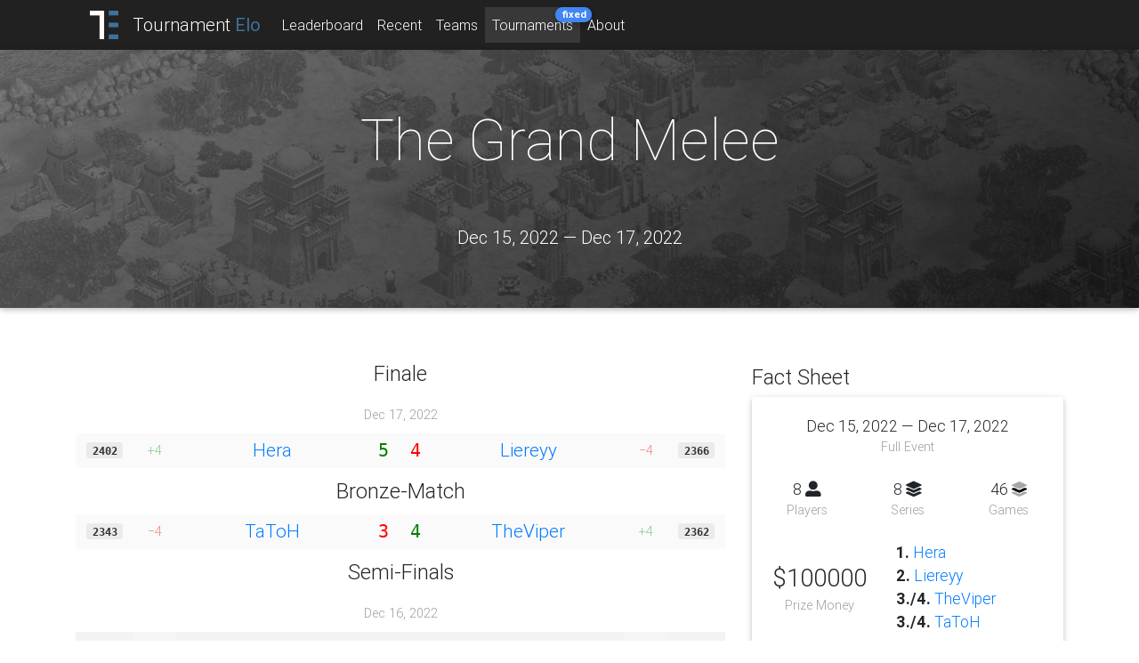

--- FILE ---
content_type: text/html; charset=UTF-8
request_url: https://aoe-elo.com/tournament/507/The-Grand-Melee
body_size: 4861
content:
<!DOCTYPE html>
<html lang="en-US">
<head>
    <title>The Grand Melee | AoE Tournament Elo</title>
    <meta charset="utf-8">
    <meta http-equiv="Content-Type" content="text/html; charset=UTF-8" />
    <meta name="viewport" content="width=device-width, initial-scale=1, shrink-to-fit=no">

    <meta name="author" content="mungo_">
    <meta name="description" content="AOE-Elo provides the rating of AOE players only based on their tournament games. We also collect tournament dates, results, team stats and plenty of other AOE data. Browse a bit!">
    <meta name="keywords" content="Age of Empires, Elo, Statistics">
    <meta property="og:image" content="...">
    <meta property="og:description" content="AOE-Elo provides the rating of AOE players only based on their tournament games. We also collect tournament dates, results, team stats and plenty of other AOE data. Browse a bit!">
    <meta property="og:title" content="AOE-Elo provides the rating of AOE players only based on their tournament games. We also collect tournament dates, results, team stats and plenty of other AOE data. Browse a bit!">
    <meta name="twitter:title" content="The Grand Melee | AoE Tournament Elo">
    <link rel="apple-touch-icon" sizes="57x57" href="/media/favicon/apple-icon-57x57.png">
    <link rel="apple-touch-icon" sizes="60x60" href="/media/favicon/apple-icon-60x60.png">
    <link rel="apple-touch-icon" sizes="72x72" href="/media/favicon/apple-icon-72x72.png">
    <link rel="apple-touch-icon" sizes="76x76" href="/media/favicon/apple-icon-76x76.png">
    <link rel="apple-touch-icon" sizes="114x114" href="/media/favicon/apple-icon-114x114.png">
    <link rel="apple-touch-icon" sizes="120x120" href="/media/favicon/apple-icon-120x120.png">
    <link rel="apple-touch-icon" sizes="144x144" href="/media/favicon/apple-icon-144x144.png">
    <link rel="apple-touch-icon" sizes="152x152" href="/media/favicon/apple-icon-152x152.png">
    <link rel="apple-touch-icon" sizes="180x180" href="/media/favicon/apple-icon-180x180.png">
    <link rel="icon" type="image/png" sizes="192x192"  href="/media/favicon/android-icon-192x192.png">
    <link rel="icon" type="image/png" sizes="32x32" href="/media/favicon/favicon-32x32.png">
    <link rel="icon" type="image/png" sizes="96x96" href="/media/favicon/favicon-96x96.png">
    <link rel="icon" type="image/png" sizes="16x16" href="/media/favicon/favicon-16x16.png">
    <link rel="manifest" href="/media/favicon/manifest.json">
    <meta name="msapplication-TileColor" content="#ffffff">
    <meta name="msapplication-TileImage" content="/media/favicon/ms-icon-144x144.png">
    <meta name="theme-color" content="#ffffff">

        <!-- Global site tag (gtag.js) - Google Analytics -->
    <script async src="https://www.googletagmanager.com/gtag/js?id=UA-134997372-1"></script>
    <script>
        window.dataLayer = window.dataLayer || [];
        function gtag(){dataLayer.push(arguments);}
        gtag('js', new Date());

        gtag('config', 'UA-134997372-1');
    </script>
    
    

    <link href="/pkg/font-awesome/css/all.css?v=1.13" rel="stylesheet">
    <link href="/pkg/mdb/css/bootstrap.min.css?v=1.13" rel="stylesheet">
    <link href="/pkg/mdb/css/mdb.min.css?v=1.13" rel="stylesheet">
    <link href="/css/main.css?v=1.13" rel="stylesheet">
    <link href="/css/bootstrap-overrides.css?v=1.13" rel="stylesheet">
    <link href="/page/tournament/tournament.css?v=1.13" rel="stylesheet">
    <link href="/css/brief-match-view.css?v=1.13" rel="stylesheet">
    <style>
    </style></head>
<body>
<div class="bg-dark">
    <div class="container">
        <nav class="navbar navbar-expand-lg navbar-default navbar-dark shadow-none py-0">
            <a href="/" class="navbar-brand d-flex align-items-center">
                <img src="/media/logo-light-300.png" style="height:2rem" alt="TE" class="mr-3">
                <span>Tournament <span class="unique-color-text font-weight-normal">Elo</span></span>
            </a>
            <button class="navbar-toggler" type="button" data-toggle="collapse" data-target="#navbarNav" aria-controls="navbarNav" aria-expanded="false" aria-label="Toggle navigation">
                <span class="navbar-toggler-icon"></span>
            </button>
            <div class="collapse navbar-collapse" id="navbarNav">
                <ul class="navbar-nav py-2">
                    
            <li class="nav-item ">
                <a style="overflow:visible" class="nav-link" href="/players">Leaderboard</a>
            </li>
        
            <li class="nav-item ">
                <a style="overflow:visible" class="nav-link" href="/home">Recent</a>
            </li>
        
            <li class="nav-item ">
                <a style="overflow:visible" class="nav-link" href="/teams">Teams</a>
            </li>
        
            <li class="nav-item active">
                <a style="overflow:visible" class="nav-link" href="/tournaments">Tournaments<span class="badge badge-pill badge-primary ml-1" style="font-size:70%;position: absolute; font-weight:regular; transform: translate(-1.5rem, -0.5rem);">fixed</span></a>
            </li>
        
            <li class="nav-item ">
                <a style="overflow:visible" class="nav-link" href="/about">About</a>
            </li>
                        </ul>
            </div>
        </nav>
    </div>
</div>
            <div class="jumbo-underlay">
        <div class="jumbotron my-0">
            <div class="text-center animated fadeInUp">
                <h1>
                    <span class="page-header">The Grand Melee</span>
                </h1>
                <p class="lead text-white mt-5 mb-0 pt-2">Dec 15, 2022 — Dec 17, 2022</p>
                            </div>
        </div>
    </div>
    <div class="container mt-5">
        <div class="row">

            <div class="col-lg-8 text-center">
                <div class="games-list-wrapper">
                            <table class="match-table table table-xsm table-borderless w-100">
            <tbody></tbody><tr class='bg-transparent'><th class='d-none d-md-table-cell' colspan='8'><h4 class='m-0 mt-2 mb-2'>Finale</h4></th><th class='d-md-none' colspan='6'><h4 class='m-0 mt-3'>Finale</h4></th></tr><tbody></tbody><tr class='bg-transparent'><th class='d-none d-md-table-cell' colspan='8'><h4 class='m-0 mt-2 mb-2 font-90 grey-text'>Dec 17, 2022</h4></th><th class='d-md-none' colspan='6'><h4 class='m-0 mt-3 font-90 grey-text'>Dec 17, 2022</h4></th></tr><tr class='player-1-won'><td class='elo elo-1 d-none d-md-table-cell'><span class='elo-num'>2402</span></td><td class='elo-change'><span class='elo-change green-text'>+4</span></td><td class='player player-1'><a href="/player/28/Hera" style='white-space: nowrap;'><span style=''>Hera</span></a></td><td class='score score-1'>5</td><td class='score score-2'>4</td><td class='player player-2'><a href="/player/25/Liereyy" style='white-space: nowrap;'><span style=''>Liereyy</span></a></td><td class='elo-change'><span class='elo-change red-text'>−4</span></td><td class='elo elo-2 d-none d-md-table-cell'><span class='elo-num'>2366</span></td></tr></tbody><tr class='bg-transparent'><th class='d-none d-md-table-cell' colspan='8'><h4 class='m-0 mt-2 mb-2'>Bronze-Match</h4></th><th class='d-md-none' colspan='6'><h4 class='m-0 mt-3'>Bronze-Match</h4></th></tr><tbody><tr class='player-2-won'><td class='elo elo-1 d-none d-md-table-cell'><span class='elo-num'>2343</span></td><td class='elo-change'><span class='elo-change red-text'>−4</span></td><td class='player player-1'><a href="/player/31/TaToH" style='white-space: nowrap;'><span style=''>TaToH</span></a></td><td class='score score-1'>3</td><td class='score score-2'>4</td><td class='player player-2'><a href="/player/29/TheViper" style='white-space: nowrap;'><span style=''>TheViper</span></a></td><td class='elo-change'><span class='elo-change green-text'>+4</span></td><td class='elo elo-2 d-none d-md-table-cell'><span class='elo-num'>2362</span></td></tr></tbody><tr class='bg-transparent'><th class='d-none d-md-table-cell' colspan='8'><h4 class='m-0 mt-2 mb-2'>Semi-Finals</h4></th><th class='d-md-none' colspan='6'><h4 class='m-0 mt-3'>Semi-Finals</h4></th></tr><tbody></tbody><tr class='bg-transparent'><th class='d-none d-md-table-cell' colspan='8'><h4 class='m-0 mt-2 mb-2 font-90 grey-text'>Dec 16, 2022</h4></th><th class='d-md-none' colspan='6'><h4 class='m-0 mt-3 font-90 grey-text'>Dec 16, 2022</h4></th></tr><tr class='player-2-won'><td class='elo elo-1 d-none d-md-table-cell'><span class='elo-num'>2366</span></td><td class='elo-change'><span class='elo-change red-text'>−4</span></td><td class='player player-1'><a href="/player/29/TheViper" style='white-space: nowrap;'><span style=''>TheViper</span></a></td><td class='score score-1'>3</td><td class='score score-2'>4</td><td class='player player-2'><a href="/player/25/Liereyy" style='white-space: nowrap;'><span style=''>Liereyy</span></a></td><td class='elo-change'><span class='elo-change green-text'>+4</span></td><td class='elo elo-2 d-none d-md-table-cell'><span class='elo-num'>2362</span></td></tr><tr class='player-2-won'><td class='elo elo-1 d-none d-md-table-cell'><span class='elo-num'>2359</span></td><td class='elo-change'><span class='elo-change red-text'>−16</span></td><td class='player player-1'><a href="/player/31/TaToH" style='white-space: nowrap;'><span style=''>TaToH</span></a></td><td class='score score-1'>0</td><td class='score score-2'>4</td><td class='player player-2'><a href="/player/28/Hera" style='white-space: nowrap;'><span style=''>Hera</span></a></td><td class='elo-change'><span class='elo-change green-text'>+16</span></td><td class='elo elo-2 d-none d-md-table-cell'><span class='elo-num'>2386</span></td></tr></tbody><tr class='bg-transparent'><th class='d-none d-md-table-cell' colspan='8'><h4 class='m-0 mt-2 mb-2'>Quarter-Finals</h4></th><th class='d-md-none' colspan='6'><h4 class='m-0 mt-3'>Quarter-Finals</h4></th></tr><tbody></tbody><tr class='bg-transparent'><th class='d-none d-md-table-cell' colspan='8'><h4 class='m-0 mt-2 mb-2 font-90 grey-text'>Dec 15, 2022</h4></th><th class='d-md-none' colspan='6'><h4 class='m-0 mt-3 font-90 grey-text'>Dec 15, 2022</h4></th></tr><tr class='player-1-won'><td class='elo elo-1 d-none d-md-table-cell'><span class='elo-num'>2363</span></td><td class='elo-change'><span class='elo-change red-text'>−1</span></td><td class='player player-1'><a href="/player/25/Liereyy" style='white-space: nowrap;'><span style=''>Liereyy</span></a></td><td class='score score-1'>3</td><td class='score score-2'>2</td><td class='player player-2'><a href="/player/1/DauT" style='white-space: nowrap;'><span style=''>DauT</span></a></td><td class='elo-change'><span class='elo-change green-text'>+1</span></td><td class='elo elo-2 d-none d-md-table-cell'><span class='elo-num'>2278</span></td></tr><tr class='player-1-won'><td class='elo elo-1 d-none d-md-table-cell'><span class='elo-num'>2387</span></td><td class='elo-change'><span class='elo-change red-text'>−1</span></td><td class='player player-1'><a href="/player/28/Hera" style='white-space: nowrap;'><span style=''>Hera</span></a></td><td class='score score-1'>3</td><td class='score score-2'>2</td><td class='player player-2'><a href="/player/30/JorDan-AoE" style='white-space: nowrap;'><span style=''>JorDan_AoE</span></a></td><td class='elo-change'><span class='elo-change green-text'>+1</span></td><td class='elo elo-2 d-none d-md-table-cell'><span class='elo-num'>2267</span></td></tr><tr class='player-1-won'><td class='elo elo-1 d-none d-md-table-cell'><span class='elo-num'>2358</span></td><td class='elo-change'><span class='elo-change green-text'>+8</span></td><td class='player player-1'><a href="/player/29/TheViper" style='white-space: nowrap;'><span style=''>TheViper</span></a></td><td class='score score-1'>3</td><td class='score score-2'>1</td><td class='player player-2'><a href="/player/14/ACCM" style='white-space: nowrap;'><span style=''>ACCM</span></a></td><td class='elo-change'><span class='elo-change red-text'>−8</span></td><td class='elo elo-2 d-none d-md-table-cell'><span class='elo-num'>2347</span></td></tr><tr class='player-1-won'><td class='elo elo-1 d-none d-md-table-cell'><span class='elo-num'>2355</span></td><td class='elo-change'><span class='elo-change green-text'>+4</span></td><td class='player player-1'><a href="/player/31/TaToH" style='white-space: nowrap;'><span style=''>TaToH</span></a></td><td class='score score-1'>3</td><td class='score score-2'>2</td><td class='player player-2'><a href="/player/51/Villese" style='white-space: nowrap;'><span style=''>Villese</span></a></td><td class='elo-change'><span class='elo-change red-text'>−4</span></td><td class='elo elo-2 d-none d-md-table-cell'><span class='elo-num'>2331</span></td></tr></tbody>        </table>
                        </div>
            </div>
            <div class="col-lg-4">
                <h4 class="animated fadeInRight mt-3">Fact Sheet</h4>
                <div class="card animated fadeInRight">
                    <div class="card-body">

                        <p class="text-center m-0 font-110">Dec 15, 2022 — Dec 17, 2022</p>
                        <p class="text-center m-0 font-90 grey-text">Full Event</p>

                        <div class="row mt-4 text-center align-items-center">
                            <div class="col">
                                <p class="m-0 font-110">8 <i class="fas fa-user-alt"></i></p>
                                <p class="m-0 font-90 grey-text">Players</p>
                            </div>
                            <div class="col">
                                <p class="m-0 font-110">8 <i class="fas fa-layer-group"></i></p>
                                <p class="m-0 font-90 grey-text">Series</p>
                            </div>
                            <div class="col">
                                <p class="m-0 font-110">46 <i class="fas-img"><img alt="S." src='/media/icon/layer.png'></i></p>
                                <p class="m-0 font-90 grey-text">Games</p>
                            </div>
                        </div>


                        <div class="row mt-4 align-items-center">
                            <div class="col-5">
                                <p class="text-center m-0 font-170">$100000</p>
                                <p class="text-center m-0 font-90 grey-text">Prize Money</p>
                            </div>
                            <div class="col-7">
                                <p class="m-0 font-110">
                                    <span class='font-weight-bold'>1.</span> <a href="/player/28/Hera" style='white-space: nowrap;'><span style=''>Hera</span></a><br><span class='font-weight-bold'>2.</span> <a href="/player/25/Liereyy" style='white-space: nowrap;'><span style=''>Liereyy</span></a><br><span class='font-weight-bold'>3./4.</span> <a href="/player/29/TheViper" style='white-space: nowrap;'><span style=''>TheViper</span></a><br><span class='font-weight-bold'>3./4.</span> <a href="/player/31/TaToH" style='white-space: nowrap;'><span style=''>TaToH</span></a>                                </p>
                            </div>
                        </div>

                        <div class="text-left m-0 mt-4 font-90 d-flex flex-wrap">
                            <p class='w-50 m-0'><a href="/player/14/ACCM" style='white-space: nowrap;'><img alt='vn' src='/pkg/flag-icon/flags/4x3/vn.svg' class='inline-flag'>&nbsp;<span style=''>ACCM</span></a></p><p class='w-50 m-0'><a href="/player/1/DauT" style='white-space: nowrap;'><img alt='rs' src='/pkg/flag-icon/flags/4x3/rs.svg' class='inline-flag'>&nbsp;<span style=''>DauT</span></a></p><p class='w-50 m-0'><a href="/player/28/Hera" style='white-space: nowrap;'><img alt='ca' src='/pkg/flag-icon/flags/4x3/ca.svg' class='inline-flag'>&nbsp;<span style=''>Hera</span></a></p><p class='w-50 m-0'><a href="/player/30/JorDan-AoE" style='white-space: nowrap;'><img alt='de' src='/pkg/flag-icon/flags/4x3/de.svg' class='inline-flag'>&nbsp;<span style=''>JorDan_AoE</span></a></p><p class='w-50 m-0'><a href="/player/25/Liereyy" style='white-space: nowrap;'><img alt='at' src='/pkg/flag-icon/flags/4x3/at.svg' class='inline-flag'>&nbsp;<span style=''>Liereyy</span></a></p><p class='w-50 m-0'><a href="/player/31/TaToH" style='white-space: nowrap;'><img alt='es' src='/pkg/flag-icon/flags/4x3/es.svg' class='inline-flag'>&nbsp;<span style=''>TaToH</span></a></p><p class='w-50 m-0'><a href="/player/29/TheViper" style='white-space: nowrap;'><img alt='no' src='/pkg/flag-icon/flags/4x3/no.svg' class='inline-flag'>&nbsp;<span style=''>TheViper</span></a></p><p class='w-50 m-0'><a href="/player/51/Villese" style='white-space: nowrap;'><img alt='fi' src='/pkg/flag-icon/flags/4x3/fi.svg' class='inline-flag'>&nbsp;<span style=''>Villese</span></a></p>                        </div>
                        <h6 class="grey-text mt-4 mb-1">Sources</h6><table class="table table-borderless table-xsm m-0 w-auto only-padding-between"><tr><td class='p-0 pr-3'>General Information</td><td class='p-0 pr-3'><a href="https://liquipedia.net/ageofempires/The_Grand_Melee">liquipedia.net</a></td></tr></table>                    </div>
                </div>
                <div class="card mt-7 animated fadeInRight">
                    <div class="card-body">
                        <div class="d-flex flex-column align-items-center">
                            <span class="oversized-something-anchor"><img src="/media/king.png" alt="!"></span>
                            <h4 class="mb-0 py-3 font-weight-light">Biggest Gains</h4>
                        </div>
                        <table class="table table-borderless elo-change-table m-0 m-auto">
                            <tbody>
                            <tr><td><a href="/player/28/Hera" style='white-space: nowrap;'><i class="fas fa-user"></i>&nbsp;<span style=''>Hera</span></a></td><td><span class='elo-num'>2387</span></td><td><span class='green-text'> ▲ </span></td><td class='green-text'>+19</td><td><span class='elo-num'>2406</span></td></tr><tr><td><a href="/player/29/TheViper" style='white-space: nowrap;'><i class="fas fa-user"></i>&nbsp;<span style=''>TheViper</span></a></td><td><span class='elo-num'>2358</span></td><td><span class='green-text'> ▲ </span></td><td class='green-text'>+8</td><td><span class='elo-num'>2366</span></td></tr><tr><td><a href="/player/1/DauT" style='white-space: nowrap;'><i class="fas fa-user"></i>&nbsp;<span style=''>DauT</span></a></td><td><span class='elo-num'>2278</span></td><td><span class='green-text'> ▲ </span></td><td class='green-text'>+1</td><td><span class='elo-num'>2279</span></td></tr><tr><td><a href="/player/30/JorDan-AoE" style='white-space: nowrap;'><i class="fas fa-user"></i>&nbsp;<span style=''>JorDan_AoE</span></a></td><td><span class='elo-num'>2267</span></td><td><span class='green-text'> ▲ </span></td><td class='green-text'>+1</td><td><span class='elo-num'>2268</span></td></tr>                            </tbody>
                        </table>
                    </div>
                </div>
                <div class="card mt-7 animated fadeInRight">
                    <div class="card-body">
                        <div class="d-flex flex-column align-items-center">
                            <span class="oversized-something-anchor"><img src="/media/sinking.png" alt="!" class="rounded-circle shadow-sm border border-white"></span>
                            <h4 class="mb-0 py-3 font-weight-light">Titanics</h4>
                        </div>
                        <table class="table table-borderless elo-change-table m-0 m-auto">
                            <tbody>
                            <tr><td><a href="/player/31/TaToH" style='white-space: nowrap;'><i class="fas fa-user"></i>&nbsp;<span style=''>TaToH</span></a></td><td><span class='elo-num'>2355</span></td><td><span class='red-text'> ▼ </span></td><td class='red-text'>−16</td><td><span class='elo-num'>2339</span></td></tr><tr><td><a href="/player/14/ACCM" style='white-space: nowrap;'><i class="fas fa-user"></i>&nbsp;<span style=''>ACCM</span></a></td><td><span class='elo-num'>2347</span></td><td><span class='red-text'> ▼ </span></td><td class='red-text'>−8</td><td><span class='elo-num'>2339</span></td></tr><tr><td><a href="/player/51/Villese" style='white-space: nowrap;'><i class="fas fa-user"></i>&nbsp;<span style=''>Villese</span></a></td><td><span class='elo-num'>2331</span></td><td><span class='red-text'> ▼ </span></td><td class='red-text'>−4</td><td><span class='elo-num'>2327</span></td></tr><tr><td><a href="/player/25/Liereyy" style='white-space: nowrap;'><i class="fas fa-user"></i>&nbsp;<span style=''>Liereyy</span></a></td><td><span class='elo-num'>2363</span></td><td><span class='red-text'> ▼ </span></td><td class='red-text'>−1</td><td><span class='elo-num'>2362</span></td></tr>                            </tbody>
                        </table>
                    </div>
                </div>
                <div class="card mt-7 animated fadeInRight">
                    <div class="card-body">
                        <div class="d-flex flex-column align-items-center">
                            <span class="oversized-something-anchor"><img src="/media/aoe_icons/llama.png" alt="!"></span>
                            <h4 class="mb-0 py-3 font-weight-light">Best Performers</h4>
                        </div>
                        <table class="table table-borderless elo-performance-table m-0 m-auto">
                            <tbody>
                            <tr><td><a href="/player/28/Hera" style='white-space: nowrap;'><i class="fas fa-user"></i>&nbsp;<span style=''>Hera</span></a></td><td><span class='elo-num' style='color:green'>2459</span></td><td>18 games</td></tr><tr><td><a href="/player/29/TheViper" style='white-space: nowrap;'><i class="fas fa-user"></i>&nbsp;<span style=''>TheViper</span></a></td><td><span class='elo-num' style='color:green'>2390</span></td><td>18 games</td></tr><tr><td><a href="/player/25/Liereyy" style='white-space: nowrap;'><i class="fas fa-user"></i>&nbsp;<span style=''>Liereyy</span></a></td><td><span class='elo-num' style='color:green'>2378</span></td><td>21 games</td></tr><tr><td><a href="/player/30/JorDan-AoE" style='white-space: nowrap;'><i class="fas fa-user"></i>&nbsp;<span style=''>JorDan_AoE</span></a></td><td><span class='elo-num' style='color:green'>2317</span></td><td>5 games</td></tr><tr><td><a href="/player/1/DauT" style='white-space: nowrap;'><i class="fas fa-user"></i>&nbsp;<span style=''>DauT</span></a></td><td><span class='elo-num' style='color:green'>2293</span></td><td>5 games</td></tr>                            </tbody>
                        </table>
                    </div>
                </div>
                <div class="card mt-7 animated fadeInRight">
                    <div class="card-body">
                        <div class="d-flex flex-column align-items-center">
                            <span class="oversized-something-anchor"><img src="/media/aoe_icons/turtle.png" alt="!"></span>
                            <h4 class="mb-0 py-3 font-weight-light">Worst Performers <i class="fas fa-info-circle ml-2 font-100 has-tooltip" title="Still running" style="color: #ddd; position:absolute"></i></h4>
                        </div>
                        <table class="table table-borderless elo-performance-table m-0 m-auto">
                            <tbody>
                            <tr><td><a href="/player/31/TaToH" style='white-space: nowrap;'><i class="fas fa-user"></i>&nbsp;<span style=''>TaToH</span></a></td><td><span class='elo-num' style='color:red'>2269</a></td><td>16 games</td></tr><tr><td><a href="/player/51/Villese" style='white-space: nowrap;'><i class="fas fa-user"></i>&nbsp;<span style=''>Villese</span></a></td><td><span class='elo-num' style='color:red'>2285</a></td><td>5 games</td></tr><tr><td><a href="/player/1/DauT" style='white-space: nowrap;'><i class="fas fa-user"></i>&nbsp;<span style=''>DauT</span></a></td><td><span class='elo-num' style='color:red'>2293</a></td><td>5 games</td></tr><tr><td><a href="/player/30/JorDan-AoE" style='white-space: nowrap;'><i class="fas fa-user"></i>&nbsp;<span style=''>JorDan_AoE</span></a></td><td><span class='elo-num' style='color:red'>2317</a></td><td>5 games</td></tr><tr><td><a href="/player/25/Liereyy" style='white-space: nowrap;'><i class="fas fa-user"></i>&nbsp;<span style=''>Liereyy</span></a></td><td><span class='elo-num' style='color:red'>2378</a></td><td>21 games</td></tr>                            </tbody>
                        </table>
                    </div>
                </div>
                <!--div class="card mt-5 animated fadeInRight">
                    <div class="card-header">
                        Most Unexpected Results
                    </div>
                    <div class="card-body">
                        <p class="grey-text m-0">Coming soon...</p>
                    </div>
                </div-->
            </div>
        </div>
    </div>
            <div class="page-footer grey-text">
            <div class="spacer"></div>
            <div class="footer-content">
                <div class="container">
                    <div class="row justify-content-center">
                        <div class="col-lg-4 position-relative justify-content-end d-flex">
                            <img alt="teutonic" src="/media/aoe_icons/teutonic.png" class="teutonic">
                        </div>
                        <div class="col-lg-6 py-3">
                            <p class="m-0">
                                Made by <a href="https://www.aoezone.net/members/mungo__.81516/">Mungo</a>,
                                <a href="https://www.aoezone.net/members/pumukel.35015/">pumukel</a>,
                                <a href="https://www.aoezone.net/members/siestes.85498/">siestes</a>,
                                <a href="https://www.aoezone.net/members/ueberrushung.82672/">Überruschung</a>,
                                <a href="https://www.aoezone.net/members/michaerbse.74674/">Michaerbse</a>,
                                <a href="https://www.aoezone.net/members/hallogallo.85498/">hallogallo</a>
                                <br>
                                Read <a href="/about">about</a> this website.
                            </p>
                        </div>
                    </div>
                </div>
            </div>
        </div>
        
        <script type="text/javascript" src="/pkg/mdb/js/jquery-3.3.1.min.js?v=1.13"></script>
        <script type="text/javascript" src="/pkg/mdb/js/popper.min.js?v=1.13"></script>
        <script type="text/javascript" src="/pkg/mdb/js/bootstrap.min.js?v=1.13"></script>
        <script type="text/javascript" src="/pkg/mdb/js/mdb.min.js?v=1.13"></script>
        <script type="text/javascript" src="/js/api.js?v=1.13"></script>
        <script type="text/javascript" src="/pkg/challonge/jquery.challonge.js?v=1.13"></script>
        <script type="text/javascript" src="/page/tournament/tournament.js?v=1.13"></script>
<script type="text/javascript">/* code */

        $(function(){
            $(".has-tooltip").tooltip();
});
</script>
</body>
</html>

        

--- FILE ---
content_type: text/css
request_url: https://aoe-elo.com/page/tournament/tournament.css?v=1.13
body_size: 493
content:
.jumbo-underlay {
    background-image: url(/media/jumbo_2k_steppe.jpg);
    background-size: cover;
}
.jumbotron {
    background: linear-gradient(-40deg,rgba(20,20,20,.9),rgba(100,100,100,.8)) !important;
}

.bubble-wrapper {
    display: flex;
    justify-content: space-around;
    flex-wrap: wrap;
}
.floating-bubble {
    flex-basis:17rem;
    flex-grow:1;
    margin:1rem;
    max-width: 20rem;
}

.fact-table td:nth-child(1){
    color: grey;
}

table.elo-performance-table, table.elo-change-table {
    min-width: 80%;
}
table.elo-performance-table td, table.elo-change-table td {
    padding: 0.2rem 0.2rem 0.2rem 0.2rem;
}

.match-table {
}
.match-table td {
    vertical-align: middle;
}
.match-table tr:nth-last-of-type(2n) td {
    background: #f3f3f3;
}
.match-table tr:nth-last-of-type(2n + 1) td {
    background: #fafafa;
}
.match-table .score {
    font-size: 1.5rem;
    font-family: monospace;
}
.match-table .elo-change {
    opacity: 0.8;
}
.match-table .player-1-won .score-1,
.match-table .player-2-won .score-2 {
    color: green;
}
.match-table .player-1-won .score-2,
.match-table .player-2-won .score-1 {
    color: red;
}
.match-table .player {
    font-size: 1.3rem;
    width: 30%;
}

@media (max-width: 576px) {
    .match-table {
        table-layout: auto;
    }
    .match-table .player,
    .match-table .score {
        font-size: 1rem;
    }
}

--- FILE ---
content_type: application/javascript
request_url: https://aoe-elo.com/page/tournament/tournament.js?v=1.13
body_size: 473
content:
let page = {
    updateView : function(){
        let bracketsWrapper = $(".brackets-wrapper");
        let gamesListWrapper = $(".games-list-wrapper");
        let bracketsOn = $(".view-brackets input").prop("checked");
        console.log("brackets: " + bracketsOn);
        bracketsWrapper.toggleClass("d-none", !bracketsOn);
        gamesListWrapper.toggleClass("d-none", bracketsOn);
    },
    init : function(){
        $(".view-brackets").change(page.updateView);
        $(".view-games-list").change(page.updateView);
    }
};

$(function(){
    page.init();

});

--- FILE ---
content_type: application/javascript
request_url: https://aoe-elo.com/pkg/challonge/jquery.challonge.js?v=1.13
body_size: 1361
content:
(function() {
  var $,
    __bind = function(fn, me){ return function(){ return fn.apply(me, arguments); }; };

  $ = jQuery;

  $.fn.challonge = function(tournamentUrl, options) {
    var Challonge;
    Challonge = (function() {

      function Challonge($this, tournamentUrl, options) {
        this._$iframe = __bind(this._$iframe, this);
        this._sourceWithOptions = __bind(this._sourceWithOptions, this);        this.tournamentUrl = tournamentUrl || '';
        this.options = $.extend({}, $.fn.challonge.defaults, options || {});
        this.subdomain = this.options.subdomain;
        this.height = $this.height();
        $this.html(this._$iframe);
      }

      Challonge.prototype._sourceWithOptions = function() {
        var subdomain;
        subdomain = this.subdomain ? "" + this.subdomain + "." : '';
        return "//" + subdomain + "challonge.com/" + this.tournamentUrl + "/module?" + ($.param(this.options));
      };

      Challonge.prototype._$iframe = function() {
        return $("<iframe src='" + (this._sourceWithOptions()) + "' width='100%' height='" + this.height + "' frameborder='0' scrolling='auto' allowtransparency='true' />");
      };

      return Challonge;

    })();
    new Challonge($(this), tournamentUrl, options);
    return this;
  };

  $.fn.challonge.defaults = {
    multiplier: 1.0,
    match_width_multiplier: 1.0,
    show_final_results: 0,
    show_standings: 0,
    theme: 1,
    subdomain: null
  };

}).call(this);

--- FILE ---
content_type: application/javascript
request_url: https://aoe-elo.com/js/api.js?v=1.13
body_size: 10180
content:
let api = {};
api.url = {
    getComparePlayersLink : function(players){
        let str = "/compare/player"
        for(let i in players){
            str += "/"+players[i].urlName;
        }
        for(let i in players){
            str += "/"+players[i].id;
        }
        return str
    }
};
api.html = {
    teamBadge : function(team, font="100%"){
        return '' +
            '<a class="team-header" href="'+team.url+'">' +
            '<span class="badge badge-pill team-badge" ' +
            'style="--team-color-light:'+team.color_light+'; --team-color-dark:'+team.color_dark+'; --team-color-primary:'+team.color_primary+'; --team-color-secondary:'+team.color_secondary+'; font-size:'+font+'">' +
            '<b>'+team.tag+'</b>' +
            '</span></a>';
    },
    playerNameTag : function(player){
        return "" +
            "<span>"+api.html.flag(player.country_key)+"&nbsp;"+player.name+"</span>";
    },
    flag : function(key){
        key = key ? key : "unknown";
        return "<img class='inline-flag mr-1' src='/pkg/flag-icon/flags/4x3/"+key+".svg' alt='"+key+"' title='"+key+"'>"
    }
};
api.util = {
    getValues : function(obj){
        let ret = [];
        for(let k in obj){
            ret.push(obj[k]);
        }
        return ret;
    },
    readVals : function(ele, keys){
        let data = {};
        for(let k in keys){
            let key = keys[k];
            let ele = $("[name="+key+"]");
            if(ele.length > 1){
                console.warn("found multiple vals with key "+key);
            }
            else if(ele.length < 1){
                console.warn("found no vals with key "+key);
            }
            else {
                data[key] = ele.val();
            }
        }
        return data;
    },
    truncStr : function(str, n){
        return (str.length > n) ? str.substr(0, n-1) + '&hellip;' : str;
    },
};
api.ajax = {
    send : function(data, onSuccess, onError){
        if (onSuccess === undefined){
            onSuccess = function(){};
        }
        if (onError === undefined){
            onError = function(){};
        }
        $.ajax({
            url: '/api/ajax.php',
            type: 'POST',
            data: JSON.stringify(data),
            contentType: 'application/json; charset=utf-8',
            dataType: 'json',
            success: api.ajax.getSuccessHandler(onSuccess, onError),
            error: api.ajax.getErrorHandler(onError)
        });
    },
    getSuccessHandler : function(onSuccess, onError){
        return function(data, textStatus, jqXHR){
            if(data.hasOwnProperty("log")){
                let tray = $("#debugtray");
                tray.append("-------- ajax result:\n");
                tray.append(data.log.toString());
                tray.append("\n-------- ajax end");
            }
            if(data.hasOwnProperty("error") && data.error){
                onError(data.error)
            }
            else {
                onSuccess(data)
            }
        }
    },
    getErrorHandler : function(handler){
        return function(jqXHR, textStatus, errorThrown){
            console.warn("ajax failed with status " + textStatus);
            console.warn(jqXHR);
            handler({
                title : "Connection Error",
                message : "We could not reach the server. Please check your internet connection or reload the page."
            });
        }
    },
};
api.genericModal = {
    show : function(title, text, buttons=null){
        let modal = $("#genericModal");
        if(!modal.length){
            console.warn("no modal found");
        }
        modal.find(".modal-text").text(text);
        modal.find(".modal-title").text(title);
        modal.find(".default-btn-group").toggle(buttons === null);
        modal.find(".custom-btn-group").toggle(buttons !== null);
        if(buttons){
            let btnGroup = modal.find(".custom-btn-group");
            btnGroup.empty();
            for(let i in buttons){
                let btn = buttons[i];
                btnGroup.append("<button class='btn modal-btn-"+i+"'></button>")
                let ele = $(".modal-btn-"+i);
                ele.text(btn.text).addClass(btn.class !== undefined ? btn.class : "btn-light");
                ele.on("click", function(){
                    modal.modal("hide")
                });
                if(btn.cb !== undefined){
                    ele.on("click", btn.cb);
                }
            }
        }
        console.log("showing modal");
        modal.modal({"show":true});
        modal.show();
    },
    init : function(){
        $("#genericModal").modal({"show":false});
    },
};
api.proto = {
    inherit : function(base, obj){
        return $.extend({}, base, obj)
    },
    pool : {
        pool : null,
        get : function(id){
            if(this.pool === null){
                console.warn("pool is not initialized");
                console.warn(this);
            }
            if(id in this.pool){
                return this.pool[id];
            }
            else {
                console.warn("id not found: ");
                console.warn(id);
            }
            return null;
        },
        insert : function(obj){
            this.pool[obj.id] = obj;
        },
        update : function(obj){
            this.pool[obj.id] = obj;
        },
        remove : function(obj){
            delete this.pool[obj.id];
        },
        find : function(id){
            let ele = this.get(id);
            if(!ele){
                throw Error("cannot find element: " + id);
            }
            return ele;
        },
        sorted : function(cb){
            let copy = Object.values(this.pool);
            copy.sort(cb);
            return copy;
        }
    },
};
api.team = api.proto.inherit(api.proto.pool, {
    makeOptionsHtml : function(list){
        let html = "";
        for(let i in list){
            html += "\n<option value='"+list[i].id+"'>"+list[i].name+"</option>";
        }
        return html;
    },
});

api.player = api.proto.inherit(api.proto.pool, {
});

api.tournament = api.proto.inherit(api.proto.pool, {
    infoTypeToLabel : function(id){
        switch(id){
            case 1:
                return "Challonge Key";
            case 2:
                return "Bracket URL";
            case 3:
                return "Public Resource";
            case 4:
                return "Private Resource";
            default:
                return "Unknown";
        }
    }
});

api.match = api.proto.inherit(api.proto.pool, {
    // ...
});

api.playerDropdown = {
    attach : function(eles){
        eles.each(function(){
            let ele = $(this);
            if(!ele.data("player-dropdown")){
                ele.addClass("player-dropdown");
                ele.data("player-dropdown", {
                    callbacks : [],
                    id : function(){
                        let id = ele.data("selected");
                        return id ? parseInt(id) : null;
                    },
                    player : function(){
                        let id = this.id();
                        return id ? api.player.get(id) : null;
                    },
                    itemClick : function(e){
                        let id = $(e.target).closest(".dropdown-item").data("id");
                        let player = api.player.get(id);
                        ele.data("selected", player.id);
                        ele.find(".dropdown-toggle").html(api.html.playerNameTag(player));
                        for(let i in this.callbacks){
                            this.callbacks[i](this)
                        }
                    },
                    listen : function(cb){
                        this.callbacks.push(cb);
                    }
                });
                let drop = ele.data("player-dropdown");
                ele.find(".dropdown-item").on("click", $.proxy(drop.itemClick, drop));
                ele.find(".player-search input").on("keyup", function(e){
                    let search = $(this).val().toLowerCase();
                    ele.find(".dropdown-item").each(function(){
                        let item = $(this);
                        if(item.text().toLowerCase().includes(search)){
                            item.show();
                        }
                        else {
                            item.hide();
                        }
                    });
                });
            }
        })
    },
};

api.observer = {
    observe : function(eles){
        eles.each(function(){
            let ele = $(this);
            if(!ele.data("observer")){
                ele.addClass("observer");
                ele.data("observer", {
                    reset : function(){
                        ele.val(ele.data("stored-val"));
                        this.refresh();
                    },
                    refresh : function(){
                        ele.toggleClass("observer-modified", ele.data("stored-val") !== ele.val())
                    },
                    update : function(val){
                        ele.data("stored-val", val);
                        ele.val(val);
                    },
                    takeCurrent : function(){
                        this.update(ele.val());
                        this.refresh();
                    },
                    keyup : function(e){
                        if(e.key === "Escape"){
                            this.reset();
                        }
                        else {
                            this.refresh();
                        }
                    }
                });
                let obs = ele.data("observer");
                ele.on("keyup", $.proxy(obs.keyup, obs));
                ele.on("change", obs.refresh);
                obs.update(ele.val());
            }
        })
    },
};